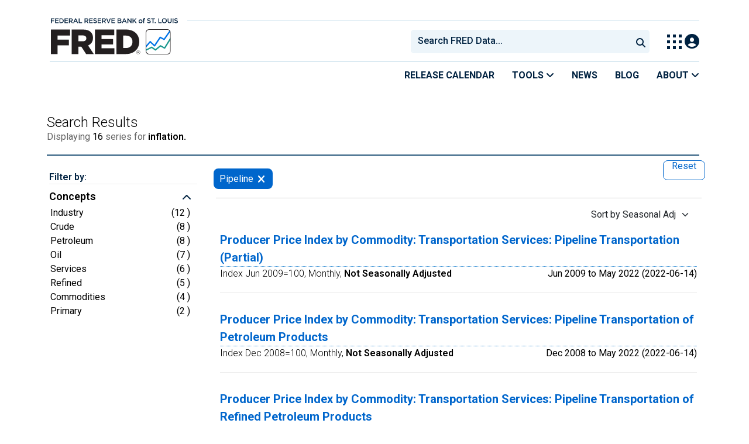

--- FILE ---
content_type: text/html; charset=UTF-8
request_url: https://fred.stlouisfed.org/searchresults/?st=inflation&t=pipeline&ob=sa
body_size: 9610
content:
<!DOCTYPE html>
<html lang="en">
<head>
    <meta http-equiv="X-UA-Compatible" content="IE=edge">
    <meta charset="utf-8">
                <title>Search Results | FRED | St. Louis Fed</title>
              <script>
      dataLayer = []
    </script>

    <!-- Google Tag Manager -->
    <script>(function (w, d, s, l, i) {
      w[l] = w[l] || []
      w[l].push({
        'gtm.start':
          new Date().getTime(), event: 'gtm.js'
      })
      var f = d.getElementsByTagName(s)[0],
        j = d.createElement(s), dl = l != 'dataLayer' ? '&l=' + l : ''
      j.async = true
      j.src =
        '//www.googletagmanager.com/gtm.js?id=' + i + dl
      f.parentNode.insertBefore(j, f)
    })(window, document, 'script', 'dataLayer', 'GTM-5L322W')</script>
    <!-- End Google Tag Manager -->

        

    
    <link rel="preconnect" href="https://research.stlouisfed.org">
    <link rel="preconnect" href="https://uapi.stlouisfed.org">
    <link rel="preconnect" href="https://alfred.stlouisfed.org">
    <link rel="preconnect" href="https://fred.stlouisfed.org">
    <link rel="preconnect" href="https://fred.stlouisfed.org">
    <link rel="preconnect" href="https://apis.google.com">
    <link rel="preconnect" href="https://cdnjs.cloudflare.com">
    <link rel="preconnect" href="https://www.google-analytics.com">
    <link rel="preconnect" href="https://www.googletagmanager.com">
    <link rel="preconnect" href="https://fonts.gstatic.com">

    <meta name="apple-itunes-app" content="app-id=451715489">
    <meta name="google-play-app" content="app-id=org.stlouisfed.research.fred">

    
    
        <meta content="width=device-width, initial-scale=1.0, maximum-scale=1.0, user-scalable=0" name="viewport">

    <!--<meta name="viewport" content="width=device-width">-->

    
    

</head>
<body class="search-page">

<!-- Google Tag Manager (noscript) -->
<noscript>
    <iframe src="https://www.googletagmanager.com/ns.html?id=GTM-5L322W"
            height="0" width="0" style="display:none;visibility:hidden"></iframe>
</noscript>
<!-- End Google Tag Manager (noscript) -->

<!-- pingdom_uptime_check=uXCPjTUzTxL7ULra -->
    <link rel="stylesheet" type="text/css" href=/assets/bootstrap/dist/css/1768935736.bootstrap.min.css>
    <link rel="stylesheet" type="text/css" href=/css/1768935737.search.min.css>
    <link rel="stylesheet" type="text/css"
          href=/assets/fontawesome-free/css/all.min.css>
    <link rel="stylesheet" type="text/css" href=/assets/select2/dist/css/1768935737.select2.min.css>



<link rel="preconnect" href="https://fonts.googleapis.com">
<link rel="preconnect" href="https://fonts.gstatic.com" crossorigin>
<link href="https://fonts.googleapis.com/css2?family=Roboto:ital,wght@0,100..900;1,100..900&display=swap" rel="stylesheet">
<link href="https://fonts.googleapis.com/css2?family=Roboto+Slab&display=swap" rel="stylesheet">
<!--googleoff: snippet-->
<a href="#content-container" class="skip-to">Skip to main content</a>
<!--googleon: snippet-->
<a id="top"></a>
<!--Move content shift styles internal to boost performance scores-->
<style>
    #zoom-and-share {
        position:relative;
        background-color: rgb(225, 233, 240);
        min-height: 437px;
    }
</style>
<div id="container">
    <header>
        <h1 class="visually-hidden">Federal Reserve Economic Data</h1>
        <nav class="navbar navbar-expand-lg header-not-home py-0 EL-nonhomepage-header EL-header-and-subheader">
            <div id="hidden-user" class='hide'></div>
            <div id="action-modal"></div>
            <div class="col-12 d-none d-lg-block">
                <div class="col-12 d-none d-lg-flex">
                    <a class="bank-logo-gtm" target="_blank" href="https://www.stlouisfed.org">
                        <img class="research-logo-gtm" src="//fred.stlouisfed.org/images/Small_Stl_Fed_Logo.svg" alt="Federal Reserve Bank of St. Louis">
                    </a>
                    <hr class=" hr-post-frb-stls-logo">
                </div>
                <div class="col-12 d-none d-lg-flex">
                    <div class="col-3 align-content-center">
                        <a class="fred-logo-gtm" target="_blank" href="//fred.stlouisfed.org">
                            <img class="header-logo-eagle" src="//fred.stlouisfed.org/images/FRED_Logo_Header.svg" alt="FRED homepage">
                        </a>
                    </div>    
                    <div class="col-9 d-none d-lg-flex align-content-center justify-content-end">
                        <div class='input-group EL-header-search-container' id="search-container-header">
    <select id="head-search" class='EL-header-search'>
        <option></option>
    </select>

    <button class="search-submit-select2" id="select2-nav-search-button" type="submit" aria-label="Submit Search">
        <i class="fa fa-search" title="Submit Search"></i>
    </button>
</div>
                        <nav id="blueheader-navbar-nav">
                            <ul id="blueheader-navbar" class="nav float-end">
                                <li class="blueheader-navbar-item center-content-vertically switch-products-gtm">
                                    <span id="switchprod-popover-container" class="switchprod-popover-container">

  <button type="button" id="switchProd" data-toggle="popover" aria-controls="switch-prod-list" 
    aria-haspopup="true" class="header-popover" aria-label="Toggle Explore Our Apps Menu">
    <img class="Switch-Products-gtm" src="//fred.stlouisfed.org/images/Waffle_Menu_off.svg" alt="Toggle Explore Our Apps Menu" />
  </button>
</span>

<div id="switchprod-popover" class="hide">
  <!-- empty alt values handle older screen readers that don't handle WAI-ARIA roles. Both methods allow the screenreader to skip the image and not read the filename to the user. -->
<h2 class="explore-products-desk">Explore Our Apps</h2>
<hr>
<ul id="switch-prod-list" class="list-group switch-products-list" role="menu" aria-labelledby="switchProduct">
    <li role="presentaion" id="ham-fred-dev" class="list-group-item product-fred">
      <a class="d-flex burger-fred-gtm" role="menuitem" href="//fred.stlouisfed.org">
        <div>
          <img class="switch-icon-padding burger-fred-gtm" src="//fred.stlouisfed.org/images/FRED_Logo_for_Waffle.svg" alt="" role="presentation">
        </div>
        <div>
          <h3 class="burger-fred-gtm">FRED</h3>
          <p>Tools and resources to find and use economic data worldwide</p>
        </div>
      </a>
    </li>
    <li role="presentaion" id="ham-fraser" class="list-group-item">
      <a rel="noopener" target="_blank" class="d-flex burger-fraser-gtm" role="menuitem" href="https://fraser.stlouisfed.org/">
        <div>
          <img class="switch-icon-padding burger-fraser-gtm" src="//fred.stlouisfed.org/images/FRASER_Logo_for_Waffle.svg" alt="" role="presentation">
        </div>
        <div>
          <h3 class="burger-fraser-gtm">FRASER</h3>
          <p>U.S. financial, economic, and banking history</p>
        </div>
      </a>
    </li>
    <li role="presentaion" id="ham-alfred" class="list-group-item">
      <a rel="noopener" target="_blank" class="d-flex burger-alfred-gtm" role="menuitem" href="//alfred.stlouisfed.org">
        <div>
          <img class="switch-icon-padding burger-alfred-gtm" src="//fred.stlouisfed.org/images/ALFRED_Logo_for_Waffle.svg" alt="" role="presentation">
        </div>
        <div>
          <h3 class="burger-alfred-gtm">ALFRED</h3>
          <p>Vintages of economic data from specific dates in history</p>
        </div>
      </a>
    </li>
    <li role="presentaion" id="ham-ecolowdown" class="list-group-item">
      <a rel="noopener" target="_blank" class="d-flex burger-econlowdown-gtm" role="menuitem" href="https://cassidi.stlouisfed.org/index">
        <div>
          <img class="burger-econlowdown-gtm" src="//fred.stlouisfed.org/images/CASSIDI_Logo_for_Waffle.svg" alt="" role="presentation">
        </div>
        <div>
          <h3 class="burger-econlowdown-gtm">CASSIDI</h3>
          <p>View banking market concentrations and perform HHI analysis</p>
        </div>
      </a>
  </li>
</ul>
</div>                                </li>
                                <li class="blueheader-navbar-item center-content-vertically">
                                    <div class="hidden-xs" id="signin-wrap">
                                        <div id="user-nav" class="EL-my-account-link"></div>
                                    </div>
                                </li>
                            </ul>
                        </nav>
                    </div>
                </div>
            </div>
            <div class="col-12 d-lg-none">
                <div class="fred-logo-div col-6 align-content-center">
                    <a class="fred-logo-gtm" href="//fred.stlouisfed.org/">
                        <img class="header-logo" src="//fred.stlouisfed.org/images/FRED_Logo_Header_white_text.svg" alt="FRED homepage">
                    </a>
                </div>
                <div class="blueheader-navbar center-content-vertically">
                    <button type="button" id="search-btn-open" aria-controls="mobile-search-container" 
    onclick="mobileSearchToggle('open')" aria-label="Open Search">
    <i class="fas fa-solid fa-search" title="Open Search"></i>
</button>
<button type="button" id="search-btn-close" class="hide" aria-controls="mobile-search-container" 
    onclick="mobileSearchToggle('close')" aria-label="Close Search" disabled="true">
    <i class="fa-solid fa-x" title="Close Search"></i>
</button>  
                    <button type="button" id="hamburger-btn-open" class="hamburger-gtm" aria-controls="hamburger-drawer" 
    onclick="hamburgerMenuToggle('open')" aria-label="Open Mobile Menu">
    <i id="hamburger" class="fas fa-bars hamburger-header" title="Open Mobile Menu"></i>
</button> 
<button type="button" id="hamburger-btn-close" class="close-btn burger-close-gtm hide" aria-controls="hamburger-drawer" 
    onclick="hamburgerMenuToggle('close')" aria-label="Close Mobile Menu">
    <i class="fa-solid fa-x" title="Close Mobile Menu"></i>
</button> 
                </div>
            </div>
            <div id="notifications-container"></div>
        </nav>
        <div class="blueheader-navbar d-lg-none">
            <div id="mobile-search-container" class="hide col-12">
                <input type="hidden" id="mobile-search-input" class="search-text-input" placeholder="Search FRED Data..." disabled="disabled">
                <button type="submit" class="search-submit-select2" id="mobile-search-submit" disabled="disabled">
                    <i class="fas fa-solid fa-search" title="Search"></i>
                </button>
            </div>
            <nav id="hamburger-drawer" class="hide">
    <div class="slide-content">
        <div id="hamburger-navigation">
            <div id="hamburger-home">
                <ul class="list-group flush-list hamburger-list col-12">
                    <li class="list-group-item">
                        <a class="burger-calendar-gtm" href="https://fred.stlouisfed.org/releases/calendar">Release Calendar</a>
                    </li>
                    <li class="list-group-item hamburger-menu-item">
                        <button type="button" class="burger-tools-gtm" onclick="toggleMenuNavigation('hamburger-tools', true)" aria-controls="hamburger-tools">Tools
                            <i class="fas fa-solid fa-angle-down" title="Toggle FRED Tools Submenu"></i>
                        </button>
                        <ul id="hamburger-tools" role="menu" class="hide list-group hamburger-submenu-list col-12">
                            <li role="presentation" class="list-group-item">
                                <a role="menuitem" class="burger-fred-excel-add-in-gtm" href="https://fred.stlouisfed.org/fred-addin"> FRED Add-in for Excel</a>
                            </li>
                            <li role="presentation" class="list-group-item">
                                <a role="menuitem" class="burger-fred-api-gtm" href="https://fred.stlouisfed.org/docs/api/fred"> FRED API</a>
                            </li>
                            <li role="presentation" class="list-group-item">
                                <a role="menuitem" class="burger-fred-mobile-apps-gtm" href="https://fred.stlouisfed.org/fred-mobile"> FRED Mobile Apps</a>
                            </li>
                        </ul>
                    </li>
                    <li class="list-group-item">
                        <a class="burger-news-gtm" href="https://news.research.stlouisfed.org/category/fred-announcements/">News</a>
                    </li>
                    <li class="list-group-item">
                        <a class="burger-blog-gtm" href="https://fredblog.stlouisfed.org">Blog</a>
                    </li>
                    <li class="list-group-item hamburger-menu-item">
                        <button type="button" class="burger-about-gtm" onclick="toggleMenuNavigation('hamburger-about-fred', true)" aria-controls="hamburger-about-fred">About
                            <i class="fas fa-solid fa-angle-down" title="Toggle About FRED Submenu"></i>
                        </button>
                        <ul id="hamburger-about-fred" role="menu" class="hide list-group hamburger-submenu-list col-12">
                            <li role="presentation" class="list-group-item">
                                <a role="menuitem" class="burger-fred-about-gtm" href="https://fredhelp.stlouisfed.org/fred/about/about-fred/what-is-fred/"> What is FRED</a>
                            </li>
                            <li role="presentation" class="list-group-item">
                                <a role="menuitem" class="burger-tutorials-gtm" href="https://fredhelp.stlouisfed.org"> Tutorials</a>
                            </li>
                            <li role="presentation" class="list-group-item">
                                <a role="menuitem" class="burger-data-literacy-gtm" href="https://fred.stlouisfed.org/digital-badges/">
                                Digital Badges
                                </a>
                            </li>
                            <li role="presentation" class="list-group-item">
                                <a role="menuitem" class="burger-contact-us-gtm" href="https://fred.stlouisfed.org/contactus/"> Contact Us</a>
                            </li>
                        </ul>
                    </li>
                    <li class="list-group-item">
                        <a class="burger-myaccount-gtm" href="https://fredaccount.stlouisfed.org">My Account</a>
                    </li>
                    <li class="list-group-item hamburger-menu-item">
                        <button type="button" class="burger-switch-gtm" onclick="toggleMenuNavigation('hamburger-products', true)" aria-controls="hamburger-products">
                            Explore Our Apps
                            <i class="fas fa-solid fa-angle-down" title="Toggle Apps Submenu"></i>
                        </button>
                        <div id="hamburger-products" class="hide">
                            <!-- empty alt values handle older screen readers that don't handle WAI-ARIA roles. Both methods allow the screenreader to skip the image and not read the filename to the user. -->
<h2 class="explore-products-desk">Explore Our Apps</h2>
<hr>
<ul id="switch-prod-list" class="list-group switch-products-list" role="menu" aria-labelledby="switchProduct">
    <li role="presentaion" id="ham-fred-dev" class="list-group-item product-fred">
      <a class="d-flex burger-fred-gtm" role="menuitem" href="//fred.stlouisfed.org">
        <div>
          <img class="switch-icon-padding burger-fred-gtm" src="//fred.stlouisfed.org/images/FRED_Logo_for_Waffle.svg" alt="" role="presentation">
        </div>
        <div>
          <h3 class="burger-fred-gtm">FRED</h3>
          <p>Tools and resources to find and use economic data worldwide</p>
        </div>
      </a>
    </li>
    <li role="presentaion" id="ham-fraser" class="list-group-item">
      <a rel="noopener" target="_blank" class="d-flex burger-fraser-gtm" role="menuitem" href="https://fraser.stlouisfed.org/">
        <div>
          <img class="switch-icon-padding burger-fraser-gtm" src="//fred.stlouisfed.org/images/FRASER_Logo_for_Waffle.svg" alt="" role="presentation">
        </div>
        <div>
          <h3 class="burger-fraser-gtm">FRASER</h3>
          <p>U.S. financial, economic, and banking history</p>
        </div>
      </a>
    </li>
    <li role="presentaion" id="ham-alfred" class="list-group-item">
      <a rel="noopener" target="_blank" class="d-flex burger-alfred-gtm" role="menuitem" href="//alfred.stlouisfed.org">
        <div>
          <img class="switch-icon-padding burger-alfred-gtm" src="//fred.stlouisfed.org/images/ALFRED_Logo_for_Waffle.svg" alt="" role="presentation">
        </div>
        <div>
          <h3 class="burger-alfred-gtm">ALFRED</h3>
          <p>Vintages of economic data from specific dates in history</p>
        </div>
      </a>
    </li>
    <li role="presentaion" id="ham-ecolowdown" class="list-group-item">
      <a rel="noopener" target="_blank" class="d-flex burger-econlowdown-gtm" role="menuitem" href="https://cassidi.stlouisfed.org/index">
        <div>
          <img class="burger-econlowdown-gtm" src="//fred.stlouisfed.org/images/CASSIDI_Logo_for_Waffle.svg" alt="" role="presentation">
        </div>
        <div>
          <h3 class="burger-econlowdown-gtm">CASSIDI</h3>
          <p>View banking market concentrations and perform HHI analysis</p>
        </div>
      </a>
  </li>
</ul>
                        </div>
                    </li>
                    <li class="list-group-item">
                        <a class="burger-stls-home-gtm" href="https://www.stlouisfed.org/">STL Fed Home Page</a>
                    </li>
                </ul>
            </div>
        </div>
    </div>
</nav>
        </div>
        <div class='navbar navbar-expand-lg sub-header EL-header-and-subheader'>
            <div class="container-fluid gx-0">
                <div class="col d-flex justify-content-end">
                    <div class="container-fluid gx-0">
                        
<hr class="col-12 hr-pre-subheader-nav d-none d-lg-block">
<nav class="col-12 navbar EL-main-nav navbar-expand-sm d-none d-lg-flex" id="subheader-nav">
    <div class="navbar-collapse collapse d-flex justify-content-end">
        <ul id="subheader-navbar" class="nav float-end navbar-nav">
            <li class="nav-li-subheader">
                <a href="https://fred.stlouisfed.org/releases/calendar" class="nav-releasecal-subheader-gtm">Release Calendar</a>
            </li>
            <li class="nav-li-subheader">
              <span class="sub-header-nav-tools-gtm  header-popover fred-tools-container">
  <button type="button" id="fred-tools-link" class="align-icon header-popover tools-gtm" 
    aria-haspopup="true" aria-controls="fred-tools-menu" data-toggle="popover" 
    onclick="toggleMenuNavigation('fred-tools-popover')">Tools
    <i class="fas fa-angle-down" title="Toggle Tools Menu"></i>
  </button>
</span>

<div id="fred-tools-popover" class="hide">
  <ul id="fred-tools-menu" role="menu" class="header-list-popover list-group flush-list">
    <li role="presentation" class="list-group-item">
      <a role="menuitem" class="homepage-nav-tools-fred-excel-addin-gtm" href="https://fred.stlouisfed.org/fred-addin">FRED Add-in for Excel</a>
    </li>
    <li role="presentation" class="list-group-item">
      <a role="menuitem" class="homepage-nav-tools-fred-api-gtm" href="https://fred.stlouisfed.org/docs/api/fred">FRED API</a>
    </li>
    <li role="presentation" class="list-group-item">
      <a role="menuitem" class="homepage-nav-tools-fred-mobile-gtm" href="https://fred.stlouisfed.org/fred-mobile">FRED Mobile Apps</a>
    </li>
  </ul>
</div>            </li>
            <li class="nav-li-subheader">
                <a href="https://news.research.stlouisfed.org/category/fred-announcements/" class="nav-news-subheader-gtm">News</a>
            </li>
            <li class="nav-li-subheader">
                <a href="https://fredblog.stlouisfed.org" class="nav-fredblog-subheader-gtm">Blog</a>
            </li>
            <li class="nav-li-subheader">
              
<span class="subheader-nav-about-gtm about-fred-container">
  <button type="button" id="about-fred-link" class="align-icon header-popover about-gtm" 
    data-toggle="popover" aria-controls="about-fred-menu" aria-haspopup="true"
    onclick="toggleMenuNavigation('about-fred-popover')">About
    <i class="fas fa-angle-down" alt="Toggle About Menu"></i>
  </button>
</span>

<div id="about-fred-popover" class="hide">
  <ul id="about-fred-menu" role="menu" aria-labelledby="about-fred-link" class="header-list-popover list-group flush-list">
    <li role="presentation" class="list-group-item">
      <a role="menuitem" class="about-fred-what-is-gtm" href="https://fredhelp.stlouisfed.org/fred/about/about-fred/what-is-fred/">
        What is FRED
      </a>
    </li>
    <li role="presentation" class="list-group-item">
      <a role="menuitem" class="about-fred-tutorials-gtm" href="https://fredhelp.stlouisfed.org">
        Tutorials
      </a>
    </li>
    <li role="presentation" class="list-group-item">
      <a role="menuitem" class="about-research-data-literacy-gtm" href="https://fred.stlouisfed.org/digital-badges/">
        Digital Badges
      </a>
    </li>
    <li role="presentation" class="list-group-item">
      <a role="menuitem" class="about-fred-contact-gtm" href="https://fred.stlouisfed.org/contactus/ ">
        Contact Us
      </a>
    </li>
  </ul>
</div>
            </li>
        </ul>
    </div>
</nav>
                    </div>
                </div>
            </div>
        </div>
    </header>


<div class="clear row gx-0 container" id="content-container">


    <header class="d-none">
    <div class="drawer-dropdown-wrapper">
        <nav class="drawer-dropdown">
            <h2 class="filter-header-mobile">
                <span class="filter-header-inner" style="color: white; line-height: 30px">
                    <i class="fa fa-filter filter-icon"></i>Filter
                                            <span class="tags-number">1</span>
                                    </span>
            </h2>
            <a href="#0" class="drawer-close">Close</a>
            <ul class="drawer-dropdown-content">
                <!-- Sort Dropdown -->
                <li class="has-children sort-by">
                    <a href="#" style="padding-top: 10px; border: none"><span class="float-start">Sort by: </span>
                        <span id="sort-by-text" class="float-end smaller">Seasonal Adj</span></a>
                    <ul class="drawer-secondary-dropdown is-hidden" id="order_by_options-dropdown">
                        <li class="go-back"><a class="pt-2" href="#0" style="padding-top: 10px">Back</a></li>
                                                                                    <li class="has-children-no group-tag-name-link">
                                    <a rel="nofollow" href="?st=inflation&t=pipeline&ob=sr" class="list-group-item sort-series-sr-gtm" data-order-by="sr" >
                                        <span class="float-start">Relevance </span>
                                        <b class="float-end"><span class="tag-count sort-checked sort-checked-pv"></span></b>
                                    </a>
                                </li>
                                                                                                                <li class="has-children-no group-tag-name-link">
                                    <a rel="nofollow" href="?st=inflation&t=pipeline&ob=p" class="list-group-item sort-series-p-gtm" data-order-by="p" >
                                        <span class="float-start">Popularity </span>
                                        <b class="float-end"><span class="tag-count sort-checked sort-checked-pv"></span></b>
                                    </a>
                                </li>
                                                                                                                <li class="has-children-no group-tag-name-link">
                                    <a rel="nofollow" href="?st=inflation&t=pipeline&ob=os" class="list-group-item sort-series-os-gtm" data-order-by="os" >
                                        <span class="float-start">Observation Start </span>
                                        <b class="float-end"><span class="tag-count sort-checked sort-checked-pv"></span></b>
                                    </a>
                                </li>
                                                                                                                <li class="has-children-no group-tag-name-link">
                                    <a rel="nofollow" href="?st=inflation&t=pipeline&ob=oe" class="list-group-item sort-series-oe-gtm" data-order-by="oe" >
                                        <span class="float-start">Observation End </span>
                                        <b class="float-end"><span class="tag-count sort-checked sort-checked-pv"></span></b>
                                    </a>
                                </li>
                                                                                                                <li class="has-children-no group-tag-name-link">
                                    <a rel="nofollow" href="?st=inflation&t=pipeline&ob=lu" class="list-group-item sort-series-lu-gtm" data-order-by="lu" >
                                        <span class="float-start">Last Updated </span>
                                        <b class="float-end"><span class="tag-count sort-checked sort-checked-pv"></span></b>
                                    </a>
                                </li>
                                                                                                                <li class="has-children-no group-tag-name-link">
                                    <a rel="nofollow" href="?st=inflation&t=pipeline&ob=t" class="list-group-item sort-series-t-gtm" data-order-by="t" >
                                        <span class="float-start">Title </span>
                                        <b class="float-end"><span class="tag-count sort-checked sort-checked-pv"></span></b>
                                    </a>
                                </li>
                                                                                                                <li class="has-children-no group-tag-name-link">
                                    <a rel="nofollow" href="?st=inflation&t=pipeline&ob=f" class="list-group-item sort-series-f-gtm" data-order-by="f" >
                                        <span class="float-start">Frequency </span>
                                        <b class="float-end"><span class="tag-count sort-checked sort-checked-pv"></span></b>
                                    </a>
                                </li>
                                                                                                                <li class="has-children-no group-tag-name-link">
                                    <a rel="nofollow" href="?st=inflation&t=pipeline&ob=u" class="list-group-item sort-series-u-gtm" data-order-by="u" >
                                        <span class="float-start">Units </span>
                                        <b class="float-end"><span class="tag-count sort-checked sort-checked-pv"></span></b>
                                    </a>
                                </li>
                                                                                                        
                    </ul>
                </li>
                <!-- Selected Tags -->
                                    <li class="has-children selected-tags">
                        <a href="#" style="border: none; margin-bottom: -5px"><span class="float-start" >Selected</span><span
                                    class="float-end badge-primary selected-count">1</span></a>
                        <ul class="drawer-secondary-dropdown selected-tags is-hidden">
                            <li class="go-back"><a class="pt-2" href="#0">Back</a></li>
                                                            <li class="has-children-no">
                                    <a class="list-group-item pt-2"
                                       href="?st=inflation&t=pipeline&rt=pipeline&ob=sa"
                                       rel="nofollow">
                                        <span class="float-start">
                                            Pipeline
                                        </span>
                                        <b class="float-end">
                                    <span class="tag-count2">
                                        <button class="remove btn btn-danger float-end">Remove <i class="fas fa-times ms-2 mt-1 float-end"></i></button>
                                    </span>
                                        </b>
                                    </a>
                                </li>
                            
                        </ul>
                    </li>
                
                <li class="drawer-divider browse-filters-seperator"><div class="browse-filters-text">Browse Filters</div> </li>

                <li class="has-children tag-drawer-group-item hidden">
                    <a class="group-tag-name" href="#">Group 1</a>
                    <ul class="drawer-secondary-dropdown is-hidden">
                        <li class="go-back"><a class="pt-2" href="#0">Back</a></li>
                        <li class="see-all has-children">
                            <a class="group-tag-name-all" data-group="" href="#">View All Group</a>
                            <ul class="drawer-secondary-dropdown is-hidden view-all-group">
                                <li class="go-back"><a class="pt-2" href="#0">Back</a></li>
                                <li><a href="" class="list-group-item">
                                        <span class="float-start">Loading Filters</span><b
                                                class="float-end"><span class="tag-count"></span></b></a></li>
                            </ul>
                        </li>
                    </ul> <!-- .drawer-secondary-dropdown -->
                </li> <!-- .has-children -->
            </ul> <!-- .drawer-dropdown-content -->
        </nav> <!-- .drawer-dropdown -->
    </div> <!-- .drawer-dropdown-wrapper -->
</header>
    <div id="content-full">
        <div class="panel-search panel no-box-shadow">
    <div class="search-panel-header panel-heading">
        <div class="search-header panel-title panel-title-center col-12 text-muted float-start">
            <h1 id="search-results-header">Search Results</h1>
            <p id="breadcrumbs">
                Displaying <span class="total-results">16</span> series for
                <span class="bold">inflation. </span>
                            </p>
            <hr class="header-divider">
        </div>
    </div>
</div>
    </div>

<div class="col-12 container-fluid" id="main-content-column">


    <div class="row top-search" >
    <div class="col-sm-3 content-2columns-left">
                    <div class="hidden-xs sidebar-filters">
            </div>
            </div>

                        
                <div id="searchContentContainer" class="col-sm-9 content-2columns-main px-3">
            <div class="panel-menu col-sm-12 ms-2 d-none d-md-block">
                <div class="tags-block col-12 row">
                    <div id="tag-selections-block2" class="float-start col-6 col-sm-11 ps-2 selected-tag-list">
                        <ul tabindex="0" aria-label="applied filters" class="tag-list">
                                                            <li>
                                    <span  class="selected-tag label btn-primary">
                                                                                    <span tabindex="0" aria-label="Pipeline">Pipeline</span>
                                                                                                                        <a href="?st=inflation&t=pipeline&rt=pipeline&ob=sa"
                                           rel="nofollow" data-content="Remove tag from filter" aria-label="remove filter for Pipeline"
                                           data-toggle="popover" class="search-remove-tag-gtm"><i class="fa fa-times search-remove-tag-gtm"></i></a>
                                    </span>
                                </li>
                                                    </ul>
                    </div><!-- /tag-selections-block2 selected-tag-list -->
                                                <span class="float-end col-1">
                                    <a href="?st=inflation&amp;ob=sa" type="button"
                                       class="btn series-btn-508 search-reset-tag-gtm"
                                       aria-label="reset button, press to remove all filters"
                                       style="margin-right:10px">
                                        Reset
                                    </a>
                                </span>
                                        </div>
            </div> <!-- /panel-menu -->

                        <div class="dropdown float-end d-none d-md-block">
    <button id="order-by-btn" class="series-dropdown-508 search-sort-series-gtm" data-bs-toggle="dropdown" aria-label="Sort by Seasonal Adj , choose a sort by value" data-bs-offset="-10,1">Sort
        by Seasonal Adj
        <i class="caret search-sort-series-gtm"></i>
    </button>
    <ul class="dropdown-menu sort-dropdown" role="menu" id="order_by_options-dropdown">
                                    <li>
                    <a href="?st=inflation&t=pipeline&ob=sr" aria-label="Relevance" data-order-by="sr" class="dropdown-item search-sort-series-sr-gtm">Relevance</a>
                </li>
                                                <li>
                    <a href="?st=inflation&t=pipeline&ob=p" aria-label="Popularity" data-order-by="p" class="dropdown-item search-sort-series-p-gtm">Popularity</a>
                </li>
                                                <li>
                    <a href="?st=inflation&t=pipeline&ob=os" aria-label="Observation Start" data-order-by="os" class="dropdown-item search-sort-series-os-gtm">Observation Start</a>
                </li>
                                                <li>
                    <a href="?st=inflation&t=pipeline&ob=oe" aria-label="Observation End" data-order-by="oe" class="dropdown-item search-sort-series-oe-gtm">Observation End</a>
                </li>
                                                <li>
                    <a href="?st=inflation&t=pipeline&ob=lu" aria-label="Last Updated" data-order-by="lu" class="dropdown-item search-sort-series-lu-gtm">Last Updated</a>
                </li>
                                                <li>
                    <a href="?st=inflation&t=pipeline&ob=t" aria-label="Title" data-order-by="t" class="dropdown-item search-sort-series-t-gtm">Title</a>
                </li>
                                                <li>
                    <a href="?st=inflation&t=pipeline&ob=f" aria-label="Frequency" data-order-by="f" class="dropdown-item search-sort-series-f-gtm">Frequency</a>
                </li>
                                                <li>
                    <a href="?st=inflation&t=pipeline&ob=u" aria-label="Units" data-order-by="u" class="dropdown-item search-sort-series-u-gtm">Units</a>
                </li>
                                            </ul>
</div>




<div id="search-results">
    <ul id="search-results-list">
                                <li class="search-list-item">
                <div class="search-series">
                    <div class="search-series-title">
                        <a href="/series/WPU3015" aria-label="Producer Price Index by Commodity: Transportation Services: Pipeline Transportation (Partial)" class="series-title search-series-title-gtm  test-producer-price-index-by-commodity:-transportation-services:-pipeline-transportation-(partial)">
                            Producer Price Index by Commodity: Transportation Services: Pipeline Transportation (Partial)
                        </a>
                    </div>
                    <div class="search-series-meta">
                        <span class="search-result-meta">
                            Index Jun 2009=100,
                            Monthly,
                            <span class="bold">Not Seasonally Adjusted</span>                        </span>
                        <br class="display-mobile">
                        <span class="search-result-meta-dates float-end-search d-md-block">
                            Jun 2009                            to
                            May 2022                            (2022-06-14)                        </span>
                    </div>
                    <div class="search-series-notes notes-two-line">
                        <p>
                                                            
                                                    </p>
                    </div>
                                        <div id="search-meta-container">
                                                    <div class="series-meta series-group-single">
    </div>
                                            </div>
                </div>
            </li>
                                <li class="search-list-item">
                <div class="search-series">
                    <div class="search-series-title">
                        <a href="/series/WPU301501" aria-label="Producer Price Index by Commodity: Transportation Services: Pipeline Transportation of Petroleum Products" class="series-title search-series-title-gtm  test-producer-price-index-by-commodity:-transportation-services:-pipeline-transportation-of-petroleum-products">
                            Producer Price Index by Commodity: Transportation Services: Pipeline Transportation of Petroleum Products
                        </a>
                    </div>
                    <div class="search-series-meta">
                        <span class="search-result-meta">
                            Index Dec 2008=100,
                            Monthly,
                            <span class="bold">Not Seasonally Adjusted</span>                        </span>
                        <br class="display-mobile">
                        <span class="search-result-meta-dates float-end-search d-md-block">
                            Dec 2008                            to
                            May 2022                            (2022-06-14)                        </span>
                    </div>
                    <div class="search-series-notes notes-two-line">
                        <p>
                                                            
                                                    </p>
                    </div>
                                        <div id="search-meta-container">
                                                    <div class="series-meta series-group-single">
    </div>
                                            </div>
                </div>
            </li>
                                <li class="search-list-item">
                <div class="search-series">
                    <div class="search-series-title">
                        <a href="/series/WPU30150102" aria-label="Producer Price Index by Commodity: Transportation Services: Pipeline Transportation of Refined Petroleum Products" class="series-title search-series-title-gtm  test-producer-price-index-by-commodity:-transportation-services:-pipeline-transportation-of-refined-petroleum-products">
                            Producer Price Index by Commodity: Transportation Services: Pipeline Transportation of Refined Petroleum Products
                        </a>
                    </div>
                    <div class="search-series-meta">
                        <span class="search-result-meta">
                            Index Dec 2008=100,
                            Monthly,
                            <span class="bold">Not Seasonally Adjusted</span>                        </span>
                        <br class="display-mobile">
                        <span class="search-result-meta-dates float-end-search d-md-block">
                            Dec 2008                            to
                            May 2022                            (2022-06-14)                        </span>
                    </div>
                    <div class="search-series-notes notes-two-line">
                        <p>
                                                            
                                                    </p>
                    </div>
                                        <div id="search-meta-container">
                                                    <div class="series-meta series-group-single">
    </div>
                                            </div>
                </div>
            </li>
                                <li class="search-list-item">
                <div class="search-series">
                    <div class="search-series-title">
                        <a href="/series/WPU30150101" aria-label="Producer Price Index by Commodity: Transportation Services: Pipeline Transportation of Crude Petroleum" class="series-title search-series-title-gtm  test-producer-price-index-by-commodity:-transportation-services:-pipeline-transportation-of-crude-petroleum">
                            Producer Price Index by Commodity: Transportation Services: Pipeline Transportation of Crude Petroleum
                        </a>
                    </div>
                    <div class="search-series-meta">
                        <span class="search-result-meta">
                            Index Dec 2008=100,
                            Monthly,
                            <span class="bold">Not Seasonally Adjusted</span>                        </span>
                        <br class="display-mobile">
                        <span class="search-result-meta-dates float-end-search d-md-block">
                            Dec 2008                            to
                            May 2022                            (2022-06-14)                        </span>
                    </div>
                    <div class="search-series-notes notes-two-line">
                        <p>
                                                            
                                                    </p>
                    </div>
                                        <div id="search-meta-container">
                                                    <div class="series-meta series-group-single">
    </div>
                                            </div>
                </div>
            </li>
                                <li class="search-list-item">
                <div class="search-series">
                    <div class="search-series-title">
                        <a href="/series/PCU486110486110311" aria-label="Producer Price Index by Industry: Pipeline Transportation of Crude Oil: Trans-Alaskan Pipeline System Transportation" class="series-title search-series-title-gtm  test-producer-price-index-by-industry:-pipeline-transportation-of-crude-oil:-trans-alaskan-pipeline-system-transportation">
                            Producer Price Index by Industry: Pipeline Transportation of Crude Oil: Trans-Alaskan Pipeline System Transportation
                        </a>
                    </div>
                    <div class="search-series-meta">
                        <span class="search-result-meta">
                            Index Jun 1986=100,
                            Monthly,
                            <span class="bold">Not Seasonally Adjusted</span>                        </span>
                        <br class="display-mobile">
                        <span class="search-result-meta-dates float-end-search d-md-block">
                            Jun 1986                            to
                            Nov 2025                            (6 days ago)                        </span>
                    </div>
                    <div class="search-series-notes notes-two-line">
                        <p>
                                                            
                                                    </p>
                    </div>
                                        <div id="search-meta-container">
                                                    <div class="series-meta series-group-single">
    </div>
                                            </div>
                </div>
            </li>
                                <li class="search-list-item">
                <div class="search-series">
                    <div class="search-series-title">
                        <a href="/series/PCU4869104869101" aria-label="Producer Price Index by Industry: Refined Petroleum Product Pipeline Transportation: Pipeline Transportation of Refined Petroleum Products" class="series-title search-series-title-gtm  test-producer-price-index-by-industry:-refined-petroleum-product-pipeline-transportation:-pipeline-transportation-of-refined-petroleum-products">
                            Producer Price Index by Industry: Refined Petroleum Product Pipeline Transportation: Pipeline Transportation of Refined Petroleum Products
                        </a>
                    </div>
                    <div class="search-series-meta">
                        <span class="search-result-meta">
                            Index Jun 1986=100,
                            Monthly,
                            <span class="bold">Not Seasonally Adjusted</span>                        </span>
                        <br class="display-mobile">
                        <span class="search-result-meta-dates float-end-search d-md-block">
                            Jun 1986                            to
                            Nov 2025                            (6 days ago)                        </span>
                    </div>
                    <div class="search-series-notes notes-two-line">
                        <p>
                                                            
                                                    </p>
                    </div>
                                        <div id="search-meta-container">
                                                    <div class="series-meta series-group-single">
    </div>
                                            </div>
                </div>
            </li>
                                <li class="search-list-item">
                <div class="search-series">
                    <div class="search-series-title">
                        <a href="/series/PCU486110486110P" aria-label="Producer Price Index by Industry: Pipeline Transportation of Crude Oil: Primary Services" class="series-title search-series-title-gtm  test-producer-price-index-by-industry:-pipeline-transportation-of-crude-oil:-primary-services">
                            Producer Price Index by Industry: Pipeline Transportation of Crude Oil: Primary Services
                        </a>
                    </div>
                    <div class="search-series-meta">
                        <span class="search-result-meta">
                            Index Jun 1986=100,
                            Monthly,
                            <span class="bold">Not Seasonally Adjusted</span>                        </span>
                        <br class="display-mobile">
                        <span class="search-result-meta-dates float-end-search d-md-block">
                            Jun 1986                            to
                            Nov 2025                            (6 days ago)                        </span>
                    </div>
                    <div class="search-series-notes notes-two-line">
                        <p>
                                                            
                                                    </p>
                    </div>
                                        <div id="search-meta-container">
                                                    <div class="series-meta series-group-single">
    </div>
                                            </div>
                </div>
            </li>
                                <li class="search-list-item">
                <div class="search-series">
                    <div class="search-series-title">
                        <a href="/series/PCU486910486910P" aria-label="Producer Price Index by Industry: Refined Petroleum Product Pipeline Transportation: Primary Services" class="series-title search-series-title-gtm  test-producer-price-index-by-industry:-refined-petroleum-product-pipeline-transportation:-primary-services">
                            Producer Price Index by Industry: Refined Petroleum Product Pipeline Transportation: Primary Services
                        </a>
                    </div>
                    <div class="search-series-meta">
                        <span class="search-result-meta">
                            Index Jun 1986=100,
                            Monthly,
                            <span class="bold">Not Seasonally Adjusted</span>                        </span>
                        <br class="display-mobile">
                        <span class="search-result-meta-dates float-end-search d-md-block">
                            Jun 1986                            to
                            Nov 2025                            (6 days ago)                        </span>
                    </div>
                    <div class="search-series-notes notes-two-line">
                        <p>
                                                            
                                                    </p>
                    </div>
                                        <div id="search-meta-container">
                                                    <div class="series-meta series-group-single">
    </div>
                                            </div>
                </div>
            </li>
                                <li class="search-list-item">
                <div class="search-series">
                    <div class="search-series-title">
                        <a href="/series/PCU4861104861103" aria-label="Producer Price Index by Industry: Pipeline Transportation of Crude Oil" class="series-title search-series-title-gtm  test-producer-price-index-by-industry:-pipeline-transportation-of-crude-oil">
                            Producer Price Index by Industry: Pipeline Transportation of Crude Oil
                        </a>
                    </div>
                    <div class="search-series-meta">
                        <span class="search-result-meta">
                            Index Jun 1986=100,
                            Monthly,
                            <span class="bold">Not Seasonally Adjusted</span>                        </span>
                        <br class="display-mobile">
                        <span class="search-result-meta-dates float-end-search d-md-block">
                            Jun 1986                            to
                            Nov 2025                            (6 days ago)                        </span>
                    </div>
                    <div class="search-series-notes notes-two-line">
                        <p>
                                                            
                                                    </p>
                    </div>
                                        <div id="search-meta-container">
                                                    <div class="series-meta series-group-single">
    </div>
                                            </div>
                </div>
            </li>
                                <li class="search-list-item">
                <div class="search-series">
                    <div class="search-series-title">
                        <a href="/series/PCU48614861" aria-label="Producer Price Index by Industry: Pipeline Transportation of Crude Oil" class="series-title search-series-title-gtm  test-producer-price-index-by-industry:-pipeline-transportation-of-crude-oil">
                            Producer Price Index by Industry: Pipeline Transportation of Crude Oil
                        </a>
                    </div>
                    <div class="search-series-meta">
                        <span class="search-result-meta">
                            Index Dec 2003=100,
                            Monthly,
                            <span class="bold">Not Seasonally Adjusted</span>                        </span>
                        <br class="display-mobile">
                        <span class="search-result-meta-dates float-end-search d-md-block">
                            Dec 2003                            to
                            Nov 2025                            (6 days ago)                        </span>
                    </div>
                    <div class="search-series-notes notes-two-line">
                        <p>
                                                            
                                                    </p>
                    </div>
                                        <div id="search-meta-container">
                                                    <div class="series-meta series-group-single">
    </div>
                                            </div>
                </div>
            </li>
                                <li class="search-list-item">
                <div class="search-series">
                    <div class="search-series-title">
                        <a href="/series/PCU486910486910" aria-label="Producer Price Index by Industry: Refined Petroleum Product Pipeline Transportation" class="series-title search-series-title-gtm  test-producer-price-index-by-industry:-refined-petroleum-product-pipeline-transportation">
                            Producer Price Index by Industry: Refined Petroleum Product Pipeline Transportation
                        </a>
                    </div>
                    <div class="search-series-meta">
                        <span class="search-result-meta">
                            Index Jun 1986=100,
                            Monthly,
                            <span class="bold">Not Seasonally Adjusted</span>                        </span>
                        <br class="display-mobile">
                        <span class="search-result-meta-dates float-end-search d-md-block">
                            Jun 1986                            to
                            Nov 2025                            (6 days ago)                        </span>
                    </div>
                    <div class="search-series-notes notes-two-line">
                        <p>
                                                            
                                                    </p>
                    </div>
                                        <div id="search-meta-container">
                                                    <div class="series-meta series-group-single">
    </div>
                                            </div>
                </div>
            </li>
                                <li class="search-list-item">
                <div class="search-series">
                    <div class="search-series-title">
                        <a href="/series/PCU48694869" aria-label="Producer Price Index by Industry: Other Pipeline Transportation" class="series-title search-series-title-gtm  test-producer-price-index-by-industry:-other-pipeline-transportation">
                            Producer Price Index by Industry: Other Pipeline Transportation
                        </a>
                    </div>
                    <div class="search-series-meta">
                        <span class="search-result-meta">
                            Index Dec 2003=100,
                            Monthly,
                            <span class="bold">Not Seasonally Adjusted</span>                        </span>
                        <br class="display-mobile">
                        <span class="search-result-meta-dates float-end-search d-md-block">
                            Dec 2003                            to
                            Nov 2025                            (6 days ago)                        </span>
                    </div>
                    <div class="search-series-notes notes-two-line">
                        <p>
                                                            
                                                    </p>
                    </div>
                                        <div id="search-meta-container">
                                                    <div class="series-meta series-group-single">
    </div>
                                            </div>
                </div>
            </li>
                                <li class="search-list-item">
                <div class="search-series">
                    <div class="search-series-title">
                        <a href="/series/PCU4869148691" aria-label="Producer Price Index by Industry: Pipeline Transportation of Refined Petroleum Products" class="series-title search-series-title-gtm  test-producer-price-index-by-industry:-pipeline-transportation-of-refined-petroleum-products">
                            Producer Price Index by Industry: Pipeline Transportation of Refined Petroleum Products
                        </a>
                    </div>
                    <div class="search-series-meta">
                        <span class="search-result-meta">
                            Index Dec 2003=100,
                            Monthly,
                            <span class="bold">Not Seasonally Adjusted</span>                        </span>
                        <br class="display-mobile">
                        <span class="search-result-meta-dates float-end-search d-md-block">
                            Dec 2003                            to
                            Nov 2025                            (6 days ago)                        </span>
                    </div>
                    <div class="search-series-notes notes-two-line">
                        <p>
                                                            
                                                    </p>
                    </div>
                                        <div id="search-meta-container">
                                                    <div class="series-meta series-group-single">
    </div>
                                            </div>
                </div>
            </li>
                                <li class="search-list-item">
                <div class="search-series">
                    <div class="search-series-title">
                        <a href="/series/PCU486110486110" aria-label="Producer Price Index by Industry: Pipeline Transportation of Crude Oil" class="series-title search-series-title-gtm  test-producer-price-index-by-industry:-pipeline-transportation-of-crude-oil">
                            Producer Price Index by Industry: Pipeline Transportation of Crude Oil
                        </a>
                    </div>
                    <div class="search-series-meta">
                        <span class="search-result-meta">
                            Index Jun 1986=100,
                            Monthly,
                            <span class="bold">Not Seasonally Adjusted</span>                        </span>
                        <br class="display-mobile">
                        <span class="search-result-meta-dates float-end-search d-md-block">
                            Jun 1986                            to
                            Nov 2025                            (6 days ago)                        </span>
                    </div>
                    <div class="search-series-notes notes-two-line">
                        <p>
                                                            
                                                    </p>
                    </div>
                                        <div id="search-meta-container">
                                                    <div class="series-meta series-group-single">
    </div>
                                            </div>
                </div>
            </li>
                                <li class="search-list-item">
                <div class="search-series">
                    <div class="search-series-title">
                        <a href="/series/PCU4861148611" aria-label="Producer Price Index by Industry: Pipeline Transportation of Crude Oil" class="series-title search-series-title-gtm  test-producer-price-index-by-industry:-pipeline-transportation-of-crude-oil">
                            Producer Price Index by Industry: Pipeline Transportation of Crude Oil
                        </a>
                    </div>
                    <div class="search-series-meta">
                        <span class="search-result-meta">
                            Index Dec 2003=100,
                            Monthly,
                            <span class="bold">Not Seasonally Adjusted</span>                        </span>
                        <br class="display-mobile">
                        <span class="search-result-meta-dates float-end-search d-md-block">
                            Dec 2003                            to
                            Nov 2025                            (6 days ago)                        </span>
                    </div>
                    <div class="search-series-notes notes-two-line">
                        <p>
                                                            
                                                    </p>
                    </div>
                                        <div id="search-meta-container">
                                                    <div class="series-meta series-group-single">
    </div>
                                            </div>
                </div>
            </li>
                                <li class="search-list-item">
                <div class="search-series">
                    <div class="search-series-title">
                        <a href="/series/PCU486110486110312" aria-label="Producer Price Index by Industry: Pipeline Transportation of Crude Oil: Pipeline Transportation of Crude Petroleum, Except on the Trans-Alaskan Pipeline System" class="series-title search-series-title-gtm  test-producer-price-index-by-industry:-pipeline-transportation-of-crude-oil:-pipeline-transportation-of-crude-petroleum,-except-on-the-trans-alaskan-pipeline-system">
                            Producer Price Index by Industry: Pipeline Transportation of Crude Oil: Pipeline Transportation of Crude Petroleum, Except on the Trans-Alaskan Pipeline System
                        </a>
                    </div>
                    <div class="search-series-meta">
                        <span class="search-result-meta">
                            Index Jun 1986=100,
                            Monthly,
                            <span class="bold">Not Seasonally Adjusted</span>                        </span>
                        <br class="display-mobile">
                        <span class="search-result-meta-dates float-end-search d-md-block">
                            Jun 1986                            to
                            Nov 2025                            (6 days ago)                        </span>
                    </div>
                    <div class="search-series-notes notes-two-line">
                        <p>
                                                            
                                                    </p>
                    </div>
                                        <div id="search-meta-container">
                                                    <div class="series-meta series-group-single">
    </div>
                                            </div>
                </div>
            </li>
            </ul>
</div>
                        <div class="paginate-container">
                    
            </div>
            </div>
            </div>

    <div id="survey-modal" class="modal fade" role="dialog">
    <div class="modal-dialog">
        <div class="modal-content">
            <div class="modal-header">
                <button type="button" class="close" data-dismiss="modal" aria-hidden="true" id="survey-modal-dismiss">&times;</button>
                <p>Did something go wrong?</p>
            </div>
            <div class="modal-body">
                <div id="survey-container" class="col-12 user-form">
                    <div id="search-survey-form-status"></div>
                    <form id="search-survey-form">
                        <p style="font-size:1.2em;font-weight:bold">Choose one:</p>

                        
                        <div class="section mb-10">
                            <label for="search-survey-opt-other" class="field prepend-icon">
                                <textarea class="gui-textarea" id="search-survey-opt-other" name="otherReason"
                                          placeholder="Other Reason" maxlength="300" disabled></textarea>
                                <label for="store-desc" class="field-icon">
                                    <i class="fa fa-edit"></i>
                                </label>
                            </label>
                        </div>
                        <div class="hidden aria-hidden">
                            <input type="hidden" id="hash-share" class="readonly hidden" value=""
                                   readonly="readonly">

                        </div>

                        <button type="submit" class="search-survey-submit-btn btn btn-primary">Submit</button>
                    </form>
                                                                            </div>
            </div><!-- /modal-body -->
            <div id="search-survey-modal-footer" class="modal-footer text-right">
                <button class="search-survey-submit-btn btn btn-primary" type="button">Submit</button>
            </div>

        </div><!-- /modal-content -->
    </div><!-- /modal-dialog -->
</div><!-- /feedback-modal -->
    
<!--            <button class="drawer-dropdown-trigger filter-tags-btn btn btn-primary btn-block dropdown-is-active sticky-bottom d-sm-none container">
        <div class="filter-button-inner">
            <i class="fa fa-filter" style="padding-right:5px;"></i>Filter
                            <span class="badge badge-primary" style="text-shadow:none;">1</span>
                    </div>
    </button>
-->
        </div>

<link href=/css/1768935737.footer.min.css rel="stylesheet" media="all">
<script></script>
<br class="clear">
</div>

<div class="hidden-print d-lg-none icon-container sticky-bottom btt-ct col-12">
    <a id="back-to-top" class="back-to-top" href="#top">
        <i aria-hidden="true" class="fas fa-solid fa-chevron-up" title="Back to Top"></i>
    <span class="fa-sr-only">Back to Top</span></a>
</div>
<button disabled id="filter-button" class="hidden drawer-dropdown-trigger filter-tags-btn btn sticky-bottom btn-block btn-default dropdown-is-active">
    <div class="filter-button-inner">
        <i class="fa fa-filter" style="padding-right:5px;"></i>Filter
        <span class="badge badge-primary subpage-badge-primary">0</span>
    </div>
</button>

<div class="footer2 hidden-print row EL-footer2">
    <div class="container d-md-flex">
        <div class="col-md-6 col-lg-5 col-12">
            <div class="col-12">
                <h3 class="col-12">Subscribe to the FRED newsletter</h3>
                <form id="subscribe-div" class="form-horizontal form-control newsletter-form">
                    <div class="col-12">
                        <div class="input-group">
                            <input id="subscribe-email-input" type="text" name="email" placeholder="Email"
                            class="form-control email" aria-label="email">
                            <button id="subscribe-email-btn" type="button"
                            class="btn subscribe-newsletter-btn-gtm">
                            Subscribe</button>
                        </div>
                    </div>
                </form>
            </div>
            <div class="col-12">
                <h3 class="col-12">Follow us</h3>
                <div id="follow-icons" class="col-12">
                    <span id="li-container" class="icon-container">
                        <a href="http://bit.ly/d056zL">
                            <i aria-hidden="true" class="fab fa-brands fa-linkedin-in" title="Linked In"></i>
                            <span class="fa-sr-only">Saint Louis Fed linkedin page</span></a></span>
                    <span id="fb-container" class="icon-container">
                        <a href="https://www.facebook.com/stlfed">
                            <i aria-hidden="true" class="fab fa-brands fa-facebook-f" title="Facebook"></i>
                            <span class="fa-sr-only">Saint Louis Fed facebook page</span></a></span>
                    <span id="x-container" class="icon-container">
                        <a href="http://bit.ly/9ngC3L">
                            <i aria-hidden="true" class="fab fa-brands fa-x-twitter" title="X (formerly Twitter)"></i>
                            <span class="fa-sr-only">Saint Louis Fed X page</span></a></span>
                    <span id="yt-container" class="icon-container">
                        <a href="http://bit.ly/aY9TVF">
                            <i aria-hidden="true" class="fab fa-brands fa-youtube" title="YouTube"></i>
                            <span class="fa-sr-only">Saint Louis Fed YouTube page</span></a></span> 
                </div>
            </div>
        </div>
        <div class="col-md-1 col-lg-2 d-none d-md-block">&nbsp;</div>
        <div class="col-md-4 col-lg-3 col-7 need-help">
            <h3 class="col-12">Need Help?</h3>
            <div class="col-12">
                <div class="footer-link">
                    <a class="footer-questions-gtm q-and-a-link-gtm" href="//fred.stlouisfed.org/contactus/">
                        Questions or Comments</a></div>
                <div class="footer-link">
                    <a class="footer-fredhelp-gtm" href="//fredhelp.stlouisfed.org/">FRED Help</a></div>
            </div>
            <hr class="col-12">
            <div class="col-12">
                <div class="footer-link">
                    <a href="//fred.stlouisfed.org/legal/">Legal</a></div>
                <div class="footer-link">
                    <a href="//research.stlouisfed.org/privacy.html">Privacy Notice & Policy</a></div>
            </div>
        </div>
        <div class="col-md-1 col-lg-2 d-none d-md-block">&nbsp;</div>
    </div>
</div>

<script>
    // function to parse cookies, and return the value
    function getCookie(name) {
        var cookies = document.cookie.split(';');
        for (var i in cookies) {
            var cookie = cookies[i].trim().split('=');
            if (cookie[0] == name) {
                return cookie[1];
            }
        }
        return null;
    }
    // certain pages in FRED set a custom tag variable
    // this gets sent to Google Analytics so we can see what tags people are using
    if (window.tags) {
        dataLayer.push({ 'tags': tags });

    }

    // if the user is logged in, send the value of the liruid cookie to Google Analytics
    var researchLiruid = getCookie('research-liruid');
    dataLayer.push({ 'userId': researchLiruid });

</script>
<script src="//fred.stlouisfed.org/assets/jquery/dist/1768935736.jquery.min.js" type="text/javascript"></script>
<script src="//fred.stlouisfed.org/assets/popperjs/dist/umd/1768935737.popper.min.js"></script>
<script src="//fred.stlouisfed.org/assets/bootstrap/dist/js/1768935736.bootstrap.min.js"></script>
<script src="//fred.stlouisfed.org/assets/select2/dist/js/1768935737.select2.full.min.js"></script>
<script>
    // force expire the .fred.stlouisfed.org _ga cookie
    document.cookie = document.cookie + '_ga=;domain=.fred.stlouisfed.org;expires=Sat, 01-Jan-2000 00:00:00 GMT';
</script>

<script defer src="//fred.stlouisfed.org/assets/jquery-menu-aim/1768935736.jquery.menu-aim.min.js"></script>

<script src="//fred.stlouisfed.org/js/1768935737.common.min.js"></script>

<script src="//fred.stlouisfed.org/assets/js-cookie/src/js.cookie.js"></script>
<script src="//fred.stlouisfed.org/js/1768935737.508.min.js"></script>

<script>
    var appConfig = {
        uapi_host: 'https://fred.stlouisfed.org/uapi',
        research_host: 'https://research.stlouisfed.org',
        fred_host: 'https://fred.stlouisfed.org',
        alfred_host: 'https://alfred.stlouisfed.org',
        gsi_client_id: '115290014367-vpb89b600koe9kn0njeeq38c1unfr3gk.apps.googleusercontent.com',
        fred_account_host: 'https://fredaccount.stlouisfed.org',
    };

    var domain_suffix = (window.location.hostname.split(".")[0].split("-")[1] || '');
    appConfig.logged_in = Cookies.get('research-lirua' + (domain_suffix ? '-' + domain_suffix : '')) !== null && Cookies.get('research-lirua' + (domain_suffix ? '-' + domain_suffix : '')) !== undefined;
    var getAuth = function (callback) {
        if (typeof callback === 'function') {
            callback();
        }
        return;
    };
    window.getAuth = getAuth;

</script>

<script>
    <!--suppress back to top before scroll-->
    window.onscroll = function(){
        backTop = $("#back-to-top");
        window.pageYOffset >= 205 ? backTop.css('display', 'block') : backTop.css('display', 'none');
    }

</script>

<script defer src="//fred.stlouisfed.org/js/1768935737.banner.js"></script>
<script src="//accounts.google.com/gsi/client" async defer></script>
<script src="//fred.stlouisfed.org/assets/research/fred-account-react/dist/1768935737.main.dist.js"></script>
<script src="//fred.stlouisfed.org/assets/research/fred-account-react/dist/1768935737.vendor.dist.js"></script>

<script type="text/javascript">
    // update mobile footer filter bar active filter count to content.tagsDrawers tags-number
    $('.filter-button-inner .badge').text($('.tags-number').text());
</script>

<link href=/css/1768935737.contact.min.css rel="stylesheet" media="(min-width: 767px)">
<script></script>
    <script>$('.drawer-dropdown-trigger').prop('disabled', false)</script>
    <script src="/js/search.min.js" type="text/javascript"></script>


<script type="text/javascript"  src="/1YJ5abRLcj9QwFZLINSX/XOaiXzmVJwpbcQ/VDFFfg/ADpPSn/s2LVoB"></script></body>
</html>




--- FILE ---
content_type: text/html; charset=UTF-8
request_url: https://fred.stlouisfed.org/searchsidebar?st=inflation&t=pipeline&rt=
body_size: 2325
content:
{"sidebar":"    <div id=\"tags-sidebar-container\" tabindex=\"-1\">\n        <style>\n            ::placeholder{\n                opacity: 1;\n            }\n        <\/style>\n                                                                                                                                                                                                            \n                    <div class=\"list-group-header header-big panel-filter-header\">\n                <h2 id=\"refine-h2\">Filter by:<\/h2>\n            <\/div>\n            <a id=\"skipToMainContentLink\" class=\"skip-to\" href=\"#searchContentContainer\" tabindex=\"-1\">Skip to main content<\/a>\n\n                <div id=\"related-tags\" class=\"tag-tooltip-selector\">\n                                                                                                                                                \n                                    <div id=\"panel-tag-group-Concepts\" class=\"panel-body panel-tag-group hide\" style=\"padding: 10px 0px 5px 0px;\">\n                        <div class=\"list-group list-group-links list-group-spacing-xs mbn\">\n                            <div class=\"list-group-header\">\n                                <a id=\"tag-grp-concepts\" class=\" search-tag-group-Concepts-gtm expand-tag-group test-concepts\"\n                                   data-bs-toggle=\"collapse\"\n                                   href=\"#collapseConcepts\" role=\"button\" aria-expanded=\"false\"\n                                   aria-label=\"Concepts\"\n                                   aria-controls=\"collapseExample\">\n                                    <span class=\"group-tag-name col-10\"> <h3 id=\"Concepts \">Concepts<\/h3><\/span>\n                                <\/a>\n                            <\/div>\n\n                                                        \n                            \n                            <div class=\"collapse pb-2 show\" id=\"collapseConcepts\"\n                                 data-group=gen>\n                                <!--Copy me and add me to other sidebars???-->\n                                                                \n                                <div class=\"clear\"><\/div>\n                                <div class=\"card  border-0\">\n                                    <div class=\"group-tag-list\">\n                                        <ul id=\"tag-listing-Concepts\" class=\"group-tag-listing\">\n                                                                                                                                                <li class=\"tag-list-item\">\n                                                                                                                <a href=\"?st=inflation&t=pipeline%3Bindustry&ob=sr&od=desc\"\n                                                           class=\"list-group-item clear search-add-tag-Concepts-gtm  test-industry\"\n                                                           aria-label=\"  Industry  \"\n                                                           aria-describedby=\"industry-count\"\n                                                           id=\"industry\">\n                                                            <span class=\"float-start tag-name col-9 search-add-tag-Concepts-gtm\">\n                                                                                                                                                                                                Industry\n                                                                                                                            <\/span>\n                                                            <b class=\"float-end col-3 search-add-tag-Concepts-gtm\">\n                                                            <span id=\"industry-count\" aria-label=\"12 results\" class=\"tag-count search-add-tag-Concepts-gtm text-nowrap\"> (12\n                                                                )<\/span>\n                                                            <\/b>\n                                                        <\/a>\n                                                    <\/li>\n                                                                                                                                                                                                <li class=\"tag-list-item\">\n                                                                                                                <a href=\"?st=inflation&t=pipeline%3Bcrude&ob=sr&od=desc\"\n                                                           class=\"list-group-item clear search-add-tag-Concepts-gtm  test-crude\"\n                                                           aria-label=\"  Crude  \"\n                                                           aria-describedby=\"crude-count\"\n                                                           id=\"crude\">\n                                                            <span class=\"float-start tag-name col-9 search-add-tag-Concepts-gtm\">\n                                                                                                                                                                                                Crude\n                                                                                                                            <\/span>\n                                                            <b class=\"float-end col-3 search-add-tag-Concepts-gtm\">\n                                                            <span id=\"crude-count\" aria-label=\"8 results\" class=\"tag-count search-add-tag-Concepts-gtm text-nowrap\"> (8\n                                                                )<\/span>\n                                                            <\/b>\n                                                        <\/a>\n                                                    <\/li>\n                                                                                                                                                                                                <li class=\"tag-list-item\">\n                                                                                                                <a href=\"?st=inflation&t=pipeline%3Bpetroleum&ob=sr&od=desc\"\n                                                           class=\"list-group-item clear search-add-tag-Concepts-gtm  test-petroleum\"\n                                                           aria-label=\"  Petroleum  \"\n                                                           aria-describedby=\"petroleum-count\"\n                                                           id=\"petroleum\">\n                                                            <span class=\"float-start tag-name col-9 search-add-tag-Concepts-gtm\">\n                                                                                                                                                                                                Petroleum\n                                                                                                                            <\/span>\n                                                            <b class=\"float-end col-3 search-add-tag-Concepts-gtm\">\n                                                            <span id=\"petroleum-count\" aria-label=\"8 results\" class=\"tag-count search-add-tag-Concepts-gtm text-nowrap\"> (8\n                                                                )<\/span>\n                                                            <\/b>\n                                                        <\/a>\n                                                    <\/li>\n                                                                                                                                                                                                <li class=\"tag-list-item\">\n                                                                                                                <a href=\"?st=inflation&t=pipeline%3Boil&ob=sr&od=desc\"\n                                                           class=\"list-group-item clear search-add-tag-Concepts-gtm  test-oil\"\n                                                           aria-label=\"  Oil  \"\n                                                           aria-describedby=\"oil-count\"\n                                                           id=\"oil\">\n                                                            <span class=\"float-start tag-name col-9 search-add-tag-Concepts-gtm\">\n                                                                                                                                                                                                Oil\n                                                                                                                            <\/span>\n                                                            <b class=\"float-end col-3 search-add-tag-Concepts-gtm\">\n                                                            <span id=\"oil-count\" aria-label=\"7 results\" class=\"tag-count search-add-tag-Concepts-gtm text-nowrap\"> (7\n                                                                )<\/span>\n                                                            <\/b>\n                                                        <\/a>\n                                                    <\/li>\n                                                                                                                                                                                                <li class=\"tag-list-item\">\n                                                                                                                <a href=\"?st=inflation&t=pipeline%3Bservices&ob=sr&od=desc\"\n                                                           class=\"list-group-item clear search-add-tag-Concepts-gtm  test-services\"\n                                                           aria-label=\"  Services  \"\n                                                           aria-describedby=\"services-count\"\n                                                           id=\"services\">\n                                                            <span class=\"float-start tag-name col-9 search-add-tag-Concepts-gtm\">\n                                                                                                                                                                                                Services\n                                                                                                                            <\/span>\n                                                            <b class=\"float-end col-3 search-add-tag-Concepts-gtm\">\n                                                            <span id=\"services-count\" aria-label=\"6 results\" class=\"tag-count search-add-tag-Concepts-gtm text-nowrap\"> (6\n                                                                )<\/span>\n                                                            <\/b>\n                                                        <\/a>\n                                                    <\/li>\n                                                                                                                                                                                                <li class=\"tag-list-item\">\n                                                                                                                <a href=\"?st=inflation&t=pipeline%3Brefined&ob=sr&od=desc\"\n                                                           class=\"list-group-item clear search-add-tag-Concepts-gtm  test-refined\"\n                                                           aria-label=\"  Refined  \"\n                                                           aria-describedby=\"refined-count\"\n                                                           id=\"refined\">\n                                                            <span class=\"float-start tag-name col-9 search-add-tag-Concepts-gtm\">\n                                                                                                                                                                                                Refined\n                                                                                                                            <\/span>\n                                                            <b class=\"float-end col-3 search-add-tag-Concepts-gtm\">\n                                                            <span id=\"refined-count\" aria-label=\"5 results\" class=\"tag-count search-add-tag-Concepts-gtm text-nowrap\"> (5\n                                                                )<\/span>\n                                                            <\/b>\n                                                        <\/a>\n                                                    <\/li>\n                                                                                                                                                                                                <li class=\"tag-list-item\">\n                                                                                                                <a href=\"?st=inflation&t=pipeline%3Bcommodities&ob=sr&od=desc\"\n                                                           class=\"list-group-item clear search-add-tag-Concepts-gtm  test-commodities\"\n                                                           aria-label=\"  Commodities  \"\n                                                           aria-describedby=\"commodities-count\"\n                                                           id=\"commodities\">\n                                                            <span class=\"float-start tag-name col-9 search-add-tag-Concepts-gtm\">\n                                                                                                                                                                                                Commodities\n                                                                                                                            <\/span>\n                                                            <b class=\"float-end col-3 search-add-tag-Concepts-gtm\">\n                                                            <span id=\"commodities-count\" aria-label=\"4 results\" class=\"tag-count search-add-tag-Concepts-gtm text-nowrap\"> (4\n                                                                )<\/span>\n                                                            <\/b>\n                                                        <\/a>\n                                                    <\/li>\n                                                                                                                                                                                                <li class=\"tag-list-item\">\n                                                                                                                <a href=\"?st=inflation&t=pipeline%3Bprimary&ob=sr&od=desc\"\n                                                           class=\"list-group-item clear search-add-tag-Concepts-gtm  test-primary\"\n                                                           aria-label=\"  Primary  \"\n                                                           aria-describedby=\"primary-count\"\n                                                           id=\"primary\">\n                                                            <span class=\"float-start tag-name col-9 search-add-tag-Concepts-gtm\">\n                                                                                                                                                                                                Primary\n                                                                                                                            <\/span>\n                                                            <b class=\"float-end col-3 search-add-tag-Concepts-gtm\">\n                                                            <span id=\"primary-count\" aria-label=\"2 results\" class=\"tag-count search-add-tag-Concepts-gtm text-nowrap\"> (2\n                                                                )<\/span>\n                                                            <\/b>\n                                                        <\/a>\n                                                    <\/li>\n                                                                                            \n                                        <\/ul>\n                                    <\/div>\n                                <\/div>\n                            <\/div>\n                            <div class=\"group-tag-list2\"><\/div>\n                        <\/div>\n                    <\/div>\n                \n\n\n                                                                                                            \n                \n\n\n                                                                                                            \n                \n\n\n                                                                                                            \n                \n\n\n                                                                                                            \n                \n\n\n                                                                                                            \n                \n\n\n                                                                                                            \n                \n\n\n                                                                                                            \n                \n\n\n                    <\/div>\n\n        <script>\n            document.getElementById('tag-grp-concepts')?.setAttribute('aria-expanded', 'true');\n            setAriaLabel = (inputId) => {\n                const inputElem = document.getElementById(inputId)\n                inputElem.setAttribute('aria-label', inputId.replace('-', ' ') +' ' + inputElem.value);\n            }\n        <\/script>\n\n    <\/div>\n","filters":"            <li class=\"has-children tag-drawer-group-item\">\n            <a class=\"group-tag-name\" href=\"#\">Concepts<\/a>\n            <ul class=\"drawer-secondary-dropdown is-hidden\">\n                <li class=\"go-back\"><a href=\"#0\">Back<\/a><\/li>\n                                                                                    <li class=\"group-tag-name-link\">\n                            <a rel=\"nofollow\" href=\"?st=inflation&t=pipeline;industry&ob=sr&od=desc\"\n                               class=\"list-group-item\">\n                                <span class=\"float-start\">\n                                                                            Industry\n                                                                    <\/span>\n                                <b class=\"float-end\">\n                                    <span class=\"tag-count\">12<\/span>\n                                <\/b>\n                            <\/a>\n                        <\/li>\n                                                                                                        <li class=\"group-tag-name-link\">\n                            <a rel=\"nofollow\" href=\"?st=inflation&t=pipeline;crude&ob=sr&od=desc\"\n                               class=\"list-group-item\">\n                                <span class=\"float-start\">\n                                                                            Crude\n                                                                    <\/span>\n                                <b class=\"float-end\">\n                                    <span class=\"tag-count\">8<\/span>\n                                <\/b>\n                            <\/a>\n                        <\/li>\n                                                                                                        <li class=\"group-tag-name-link\">\n                            <a rel=\"nofollow\" href=\"?st=inflation&t=pipeline;petroleum&ob=sr&od=desc\"\n                               class=\"list-group-item\">\n                                <span class=\"float-start\">\n                                                                            Petroleum\n                                                                    <\/span>\n                                <b class=\"float-end\">\n                                    <span class=\"tag-count\">8<\/span>\n                                <\/b>\n                            <\/a>\n                        <\/li>\n                                                                                                        <li class=\"group-tag-name-link\">\n                            <a rel=\"nofollow\" href=\"?st=inflation&t=pipeline;oil&ob=sr&od=desc\"\n                               class=\"list-group-item\">\n                                <span class=\"float-start\">\n                                                                            Oil\n                                                                    <\/span>\n                                <b class=\"float-end\">\n                                    <span class=\"tag-count\">7<\/span>\n                                <\/b>\n                            <\/a>\n                        <\/li>\n                                                                                                        <li class=\"group-tag-name-link\">\n                            <a rel=\"nofollow\" href=\"?st=inflation&t=pipeline;services&ob=sr&od=desc\"\n                               class=\"list-group-item\">\n                                <span class=\"float-start\">\n                                                                            Services\n                                                                    <\/span>\n                                <b class=\"float-end\">\n                                    <span class=\"tag-count\">6<\/span>\n                                <\/b>\n                            <\/a>\n                        <\/li>\n                                                                                                        <li class=\"group-tag-name-link\">\n                            <a rel=\"nofollow\" href=\"?st=inflation&t=pipeline;refined&ob=sr&od=desc\"\n                               class=\"list-group-item\">\n                                <span class=\"float-start\">\n                                                                            Refined\n                                                                    <\/span>\n                                <b class=\"float-end\">\n                                    <span class=\"tag-count\">5<\/span>\n                                <\/b>\n                            <\/a>\n                        <\/li>\n                                                                                                        <li class=\"group-tag-name-link\">\n                            <a rel=\"nofollow\" href=\"?st=inflation&t=pipeline;commodities&ob=sr&od=desc\"\n                               class=\"list-group-item\">\n                                <span class=\"float-start\">\n                                                                            Commodities\n                                                                    <\/span>\n                                <b class=\"float-end\">\n                                    <span class=\"tag-count\">4<\/span>\n                                <\/b>\n                            <\/a>\n                        <\/li>\n                                                                                                        <li class=\"group-tag-name-link\">\n                            <a rel=\"nofollow\" href=\"?st=inflation&t=pipeline;primary&ob=sr&od=desc\"\n                               class=\"list-group-item\">\n                                <span class=\"float-start\">\n                                                                            Primary\n                                                                    <\/span>\n                                <b class=\"float-end\">\n                                    <span class=\"tag-count\">2<\/span>\n                                <\/b>\n                            <\/a>\n                        <\/li>\n                                                <\/ul> <!-- .drawer-secondary-dropdown -->\n        <\/li> <!-- .has-children -->\n                                "}